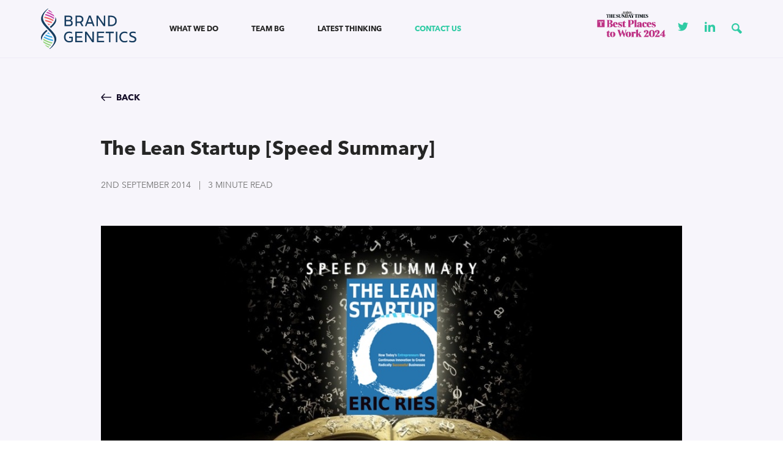

--- FILE ---
content_type: text/html; charset=UTF-8
request_url: https://brandgenetics.com/human-thinking/the-lean-startup-speed-summary/
body_size: 12213
content:
<!DOCTYPE html>
<!--[if IE 8]><html lang="en-US" class="ie8"><![endif]-->
<!--[if lte IE 9]><html lang="en-US" class="ie9"><![endif]-->
<html lang="en-US">
    <head>
        <meta charset="UTF-8">
        <meta http-equiv="X-UA-Compatible" content="IE=edge,chrome=1">
        <meta name="viewport" content="width=device-width, initial-scale=1.0, minimum-scale=1.0, maximum-scale=1.0">
        <link rel="dns-prefetch" href="//google-analytics.com">
        <link rel="stylesheet" href="https://brandgenetics.com/wp-content/themes/brand-genetics/style.css?1719925092">
        <link rel="icon" href="https://brandgenetics.com/wp-content/themes/brand-genetics/img/favicon.ico" type="image/x-icon" />


        <meta name='robots' content='index, follow, max-image-preview:large, max-snippet:-1, max-video-preview:-1' />
<link rel="alternate" hreflang="en" href="https://brandgenetics.com/human-thinking/the-lean-startup-speed-summary/" />
<link rel="alternate" hreflang="pt-br" href="https://brandgenetics.com/pt-br/human-thinking/the-lean-startup-speed-summary/" />
<link rel="alternate" hreflang="es" href="https://brandgenetics.com/es/human-thinking/the-lean-startup-speed-summary/" />
<link rel="alternate" hreflang="x-default" href="https://brandgenetics.com/human-thinking/the-lean-startup-speed-summary/" />

	<!-- This site is optimized with the Yoast SEO plugin v26.7 - https://yoast.com/wordpress/plugins/seo/ -->
	<title>The Lean Startup [Speed Summary] - Brand Genetics</title>
<link data-rocket-prefetch href="https://www.google-analytics.com" rel="dns-prefetch">
<link data-rocket-prefetch href="https://www.googletagmanager.com" rel="dns-prefetch"><link rel="preload" data-rocket-preload as="image" href="https://brandgenetics.com/wp-content/uploads/2019/11/leanstartup.jpg" imagesrcset="https://brandgenetics.com/wp-content/uploads/2019/11/leanstartup.jpg 1024w, https://brandgenetics.com/wp-content/uploads/2019/11/leanstartup-300x114.jpg 300w, https://brandgenetics.com/wp-content/uploads/2019/11/leanstartup-768x293.jpg 768w, https://brandgenetics.com/wp-content/uploads/2019/11/leanstartup-276x105.jpg 276w, https://brandgenetics.com/wp-content/uploads/2019/11/leanstartup-945x360.jpg 945w, https://brandgenetics.com/wp-content/uploads/2019/11/leanstartup-800x305.jpg 800w, https://brandgenetics.com/wp-content/uploads/2019/11/leanstartup-158x60.jpg 158w" imagesizes="(max-width: 1024px) 100vw, 1024px" fetchpriority="high">
	<link rel="canonical" href="https://brandgenetics.com/es/human-thinking/the-lean-startup-speed-summary/" />
	<meta property="og:locale" content="en_US" />
	<meta property="og:type" content="article" />
	<meta property="og:title" content="The Lean Startup [Speed Summary] - Brand Genetics" />
	<meta property="og:description" content="The Lean Startup: How Constant Innovation Creates Radically Successful Businesses Author: Eric Ries Publisher: Crown Publication date: 2011 As well as earning cult status as the innovator&#8217;s bible in Silicon Valley, The Lean Startup is being adopted by big brands as a fast, efficient and cost-effective framework for doing breakthrough innovation in new and unproven markets. Learning by Doing In essence, the message [&hellip;]" />
	<meta property="og:url" content="https://brandgenetics.com/es/human-thinking/the-lean-startup-speed-summary/" />
	<meta property="og:site_name" content="Brand Genetics" />
	<meta property="article:published_time" content="2014-09-01T23:00:00+00:00" />
	<meta property="article:modified_time" content="2019-11-19T16:32:56+00:00" />
	<meta property="og:image" content="https://brandgenetics.com/wp-content/uploads/2019/11/leanstartup.jpg" />
	<meta property="og:image:width" content="1024" />
	<meta property="og:image:height" content="390" />
	<meta property="og:image:type" content="image/jpeg" />
	<meta name="author" content="Paul Marsden" />
	<meta name="twitter:card" content="summary_large_image" />
	<meta name="twitter:label1" content="Written by" />
	<meta name="twitter:data1" content="Paul Marsden" />
	<meta name="twitter:label2" content="Est. reading time" />
	<meta name="twitter:data2" content="3 minutes" />
	<script type="application/ld+json" class="yoast-schema-graph">{"@context":"https://schema.org","@graph":[{"@type":"Article","@id":"https://brandgenetics.com/es/human-thinking/the-lean-startup-speed-summary/#article","isPartOf":{"@id":"https://brandgenetics.com/es/human-thinking/the-lean-startup-speed-summary/"},"author":{"name":"Paul Marsden","@id":"https://brandgenetics.com/#/schema/person/e3b7281c29b42326e03b6d95b51f8510"},"headline":"The Lean Startup [Speed Summary]","datePublished":"2014-09-01T23:00:00+00:00","dateModified":"2019-11-19T16:32:56+00:00","mainEntityOfPage":{"@id":"https://brandgenetics.com/es/human-thinking/the-lean-startup-speed-summary/"},"wordCount":700,"commentCount":0,"image":{"@id":"https://brandgenetics.com/es/human-thinking/the-lean-startup-speed-summary/#primaryimage"},"thumbnailUrl":"https://brandgenetics.com/wp-content/uploads/2019/11/leanstartup.jpg","articleSection":["Speed Summaries"],"inLanguage":"en-US","potentialAction":[{"@type":"CommentAction","name":"Comment","target":["https://brandgenetics.com/es/human-thinking/the-lean-startup-speed-summary/#respond"]}]},{"@type":"WebPage","@id":"https://brandgenetics.com/es/human-thinking/the-lean-startup-speed-summary/","url":"https://brandgenetics.com/es/human-thinking/the-lean-startup-speed-summary/","name":"The Lean Startup [Speed Summary] - Brand Genetics","isPartOf":{"@id":"https://brandgenetics.com/#website"},"primaryImageOfPage":{"@id":"https://brandgenetics.com/es/human-thinking/the-lean-startup-speed-summary/#primaryimage"},"image":{"@id":"https://brandgenetics.com/es/human-thinking/the-lean-startup-speed-summary/#primaryimage"},"thumbnailUrl":"https://brandgenetics.com/wp-content/uploads/2019/11/leanstartup.jpg","datePublished":"2014-09-01T23:00:00+00:00","dateModified":"2019-11-19T16:32:56+00:00","author":{"@id":"https://brandgenetics.com/#/schema/person/e3b7281c29b42326e03b6d95b51f8510"},"breadcrumb":{"@id":"https://brandgenetics.com/es/human-thinking/the-lean-startup-speed-summary/#breadcrumb"},"inLanguage":"en-US","potentialAction":[{"@type":"ReadAction","target":["https://brandgenetics.com/es/human-thinking/the-lean-startup-speed-summary/"]}]},{"@type":"ImageObject","inLanguage":"en-US","@id":"https://brandgenetics.com/es/human-thinking/the-lean-startup-speed-summary/#primaryimage","url":"https://brandgenetics.com/wp-content/uploads/2019/11/leanstartup.jpg","contentUrl":"https://brandgenetics.com/wp-content/uploads/2019/11/leanstartup.jpg","width":1024,"height":390},{"@type":"BreadcrumbList","@id":"https://brandgenetics.com/es/human-thinking/the-lean-startup-speed-summary/#breadcrumb","itemListElement":[{"@type":"ListItem","position":1,"name":"Home","item":"https://brandgenetics.com/"},{"@type":"ListItem","position":2,"name":"The Lean Startup [Speed Summary]"}]},{"@type":"WebSite","@id":"https://brandgenetics.com/#website","url":"https://brandgenetics.com/","name":"Brand Genetics","description":"","potentialAction":[{"@type":"SearchAction","target":{"@type":"EntryPoint","urlTemplate":"https://brandgenetics.com/?s={search_term_string}"},"query-input":{"@type":"PropertyValueSpecification","valueRequired":true,"valueName":"search_term_string"}}],"inLanguage":"en-US"},{"@type":"Person","@id":"https://brandgenetics.com/#/schema/person/e3b7281c29b42326e03b6d95b51f8510","name":"Paul Marsden","image":{"@type":"ImageObject","inLanguage":"en-US","@id":"https://brandgenetics.com/#/schema/person/image/","url":"https://secure.gravatar.com/avatar/8c1827c01cbc99fb2298e7660277f2b3dabce337948cd28fab2a513afd2b6493?s=96&d=mm&r=g","contentUrl":"https://secure.gravatar.com/avatar/8c1827c01cbc99fb2298e7660277f2b3dabce337948cd28fab2a513afd2b6493?s=96&d=mm&r=g","caption":"Paul Marsden"}}]}</script>
	<!-- / Yoast SEO plugin. -->



<link rel="alternate" title="oEmbed (JSON)" type="application/json+oembed" href="https://brandgenetics.com/wp-json/oembed/1.0/embed?url=https%3A%2F%2Fbrandgenetics.com%2Fhuman-thinking%2Fthe-lean-startup-speed-summary%2F" />
<link rel="alternate" title="oEmbed (XML)" type="text/xml+oembed" href="https://brandgenetics.com/wp-json/oembed/1.0/embed?url=https%3A%2F%2Fbrandgenetics.com%2Fhuman-thinking%2Fthe-lean-startup-speed-summary%2F&#038;format=xml" />
<style id='wp-img-auto-sizes-contain-inline-css' type='text/css'>
img:is([sizes=auto i],[sizes^="auto," i]){contain-intrinsic-size:3000px 1500px}
/*# sourceURL=wp-img-auto-sizes-contain-inline-css */
</style>
<style id='classic-theme-styles-inline-css' type='text/css'>
/*! This file is auto-generated */
.wp-block-button__link{color:#fff;background-color:#32373c;border-radius:9999px;box-shadow:none;text-decoration:none;padding:calc(.667em + 2px) calc(1.333em + 2px);font-size:1.125em}.wp-block-file__button{background:#32373c;color:#fff;text-decoration:none}
/*# sourceURL=/wp-includes/css/classic-themes.min.css */
</style>
<script type="text/javascript" src="https://brandgenetics.com/wp-includes/js/jquery/jquery.min.js?ver=3.7.1" id="jquery-core-js"></script>
<script type="text/javascript" src="https://brandgenetics.com/wp-includes/js/jquery/jquery-migrate.min.js?ver=3.4.1" id="jquery-migrate-js"></script>
<link rel="https://api.w.org/" href="https://brandgenetics.com/wp-json/" /><link rel="alternate" title="JSON" type="application/json" href="https://brandgenetics.com/wp-json/wp/v2/posts/678" /><meta name="generator" content="WPML ver:4.8.6 stt:1,42,2;" />
<link rel="icon" href="https://brandgenetics.com/wp-content/uploads/2025/05/cropped-bg-symbol-bluebg-32x32.png" sizes="32x32" />
<link rel="icon" href="https://brandgenetics.com/wp-content/uploads/2025/05/cropped-bg-symbol-bluebg-192x192.png" sizes="192x192" />
<link rel="apple-touch-icon" href="https://brandgenetics.com/wp-content/uploads/2025/05/cropped-bg-symbol-bluebg-180x180.png" />
<meta name="msapplication-TileImage" content="https://brandgenetics.com/wp-content/uploads/2025/05/cropped-bg-symbol-bluebg-270x270.png" />
        <!--[if lt IE 10]>
        <script src="//cdnjs.cloudflare.com/ajax/libs/placeholders/3.0.2/placeholders.min.js"></script>
        <![endif]-->
        <!--[if lt IE 9]>
        <script src="//cdnjs.cloudflare.com/ajax/libs/livingston-css3-mediaqueries-js/1.0.0/css3-mediaqueries.min.js"></script>
        <script src="//cdnjs.cloudflare.com/ajax/libs/html5shiv/3.7.3/html5shiv.js"></script>
        <script src="//cdnjs.cloudflare.com/ajax/libs/selectivizr/1.0.2/selectivizr-min.js"></script>
        <![endif]-->

        <script async src="https://www.googletagmanager.com/gtag/js?id=UA-102886996-1"></script>
        <script>
            window.dataLayer = window.dataLayer || [];
            function gtag(){dataLayer.push(arguments);}
            gtag('js', new Date());

            gtag('config', 'UA-102886996-1');
        </script>

    <style id='global-styles-inline-css' type='text/css'>
:root{--wp--preset--aspect-ratio--square: 1;--wp--preset--aspect-ratio--4-3: 4/3;--wp--preset--aspect-ratio--3-4: 3/4;--wp--preset--aspect-ratio--3-2: 3/2;--wp--preset--aspect-ratio--2-3: 2/3;--wp--preset--aspect-ratio--16-9: 16/9;--wp--preset--aspect-ratio--9-16: 9/16;--wp--preset--color--black: #000000;--wp--preset--color--cyan-bluish-gray: #abb8c3;--wp--preset--color--white: #ffffff;--wp--preset--color--pale-pink: #f78da7;--wp--preset--color--vivid-red: #cf2e2e;--wp--preset--color--luminous-vivid-orange: #ff6900;--wp--preset--color--luminous-vivid-amber: #fcb900;--wp--preset--color--light-green-cyan: #7bdcb5;--wp--preset--color--vivid-green-cyan: #00d084;--wp--preset--color--pale-cyan-blue: #8ed1fc;--wp--preset--color--vivid-cyan-blue: #0693e3;--wp--preset--color--vivid-purple: #9b51e0;--wp--preset--gradient--vivid-cyan-blue-to-vivid-purple: linear-gradient(135deg,rgb(6,147,227) 0%,rgb(155,81,224) 100%);--wp--preset--gradient--light-green-cyan-to-vivid-green-cyan: linear-gradient(135deg,rgb(122,220,180) 0%,rgb(0,208,130) 100%);--wp--preset--gradient--luminous-vivid-amber-to-luminous-vivid-orange: linear-gradient(135deg,rgb(252,185,0) 0%,rgb(255,105,0) 100%);--wp--preset--gradient--luminous-vivid-orange-to-vivid-red: linear-gradient(135deg,rgb(255,105,0) 0%,rgb(207,46,46) 100%);--wp--preset--gradient--very-light-gray-to-cyan-bluish-gray: linear-gradient(135deg,rgb(238,238,238) 0%,rgb(169,184,195) 100%);--wp--preset--gradient--cool-to-warm-spectrum: linear-gradient(135deg,rgb(74,234,220) 0%,rgb(151,120,209) 20%,rgb(207,42,186) 40%,rgb(238,44,130) 60%,rgb(251,105,98) 80%,rgb(254,248,76) 100%);--wp--preset--gradient--blush-light-purple: linear-gradient(135deg,rgb(255,206,236) 0%,rgb(152,150,240) 100%);--wp--preset--gradient--blush-bordeaux: linear-gradient(135deg,rgb(254,205,165) 0%,rgb(254,45,45) 50%,rgb(107,0,62) 100%);--wp--preset--gradient--luminous-dusk: linear-gradient(135deg,rgb(255,203,112) 0%,rgb(199,81,192) 50%,rgb(65,88,208) 100%);--wp--preset--gradient--pale-ocean: linear-gradient(135deg,rgb(255,245,203) 0%,rgb(182,227,212) 50%,rgb(51,167,181) 100%);--wp--preset--gradient--electric-grass: linear-gradient(135deg,rgb(202,248,128) 0%,rgb(113,206,126) 100%);--wp--preset--gradient--midnight: linear-gradient(135deg,rgb(2,3,129) 0%,rgb(40,116,252) 100%);--wp--preset--font-size--small: 13px;--wp--preset--font-size--medium: 20px;--wp--preset--font-size--large: 36px;--wp--preset--font-size--x-large: 42px;--wp--preset--spacing--20: 0.44rem;--wp--preset--spacing--30: 0.67rem;--wp--preset--spacing--40: 1rem;--wp--preset--spacing--50: 1.5rem;--wp--preset--spacing--60: 2.25rem;--wp--preset--spacing--70: 3.38rem;--wp--preset--spacing--80: 5.06rem;--wp--preset--shadow--natural: 6px 6px 9px rgba(0, 0, 0, 0.2);--wp--preset--shadow--deep: 12px 12px 50px rgba(0, 0, 0, 0.4);--wp--preset--shadow--sharp: 6px 6px 0px rgba(0, 0, 0, 0.2);--wp--preset--shadow--outlined: 6px 6px 0px -3px rgb(255, 255, 255), 6px 6px rgb(0, 0, 0);--wp--preset--shadow--crisp: 6px 6px 0px rgb(0, 0, 0);}:where(.is-layout-flex){gap: 0.5em;}:where(.is-layout-grid){gap: 0.5em;}body .is-layout-flex{display: flex;}.is-layout-flex{flex-wrap: wrap;align-items: center;}.is-layout-flex > :is(*, div){margin: 0;}body .is-layout-grid{display: grid;}.is-layout-grid > :is(*, div){margin: 0;}:where(.wp-block-columns.is-layout-flex){gap: 2em;}:where(.wp-block-columns.is-layout-grid){gap: 2em;}:where(.wp-block-post-template.is-layout-flex){gap: 1.25em;}:where(.wp-block-post-template.is-layout-grid){gap: 1.25em;}.has-black-color{color: var(--wp--preset--color--black) !important;}.has-cyan-bluish-gray-color{color: var(--wp--preset--color--cyan-bluish-gray) !important;}.has-white-color{color: var(--wp--preset--color--white) !important;}.has-pale-pink-color{color: var(--wp--preset--color--pale-pink) !important;}.has-vivid-red-color{color: var(--wp--preset--color--vivid-red) !important;}.has-luminous-vivid-orange-color{color: var(--wp--preset--color--luminous-vivid-orange) !important;}.has-luminous-vivid-amber-color{color: var(--wp--preset--color--luminous-vivid-amber) !important;}.has-light-green-cyan-color{color: var(--wp--preset--color--light-green-cyan) !important;}.has-vivid-green-cyan-color{color: var(--wp--preset--color--vivid-green-cyan) !important;}.has-pale-cyan-blue-color{color: var(--wp--preset--color--pale-cyan-blue) !important;}.has-vivid-cyan-blue-color{color: var(--wp--preset--color--vivid-cyan-blue) !important;}.has-vivid-purple-color{color: var(--wp--preset--color--vivid-purple) !important;}.has-black-background-color{background-color: var(--wp--preset--color--black) !important;}.has-cyan-bluish-gray-background-color{background-color: var(--wp--preset--color--cyan-bluish-gray) !important;}.has-white-background-color{background-color: var(--wp--preset--color--white) !important;}.has-pale-pink-background-color{background-color: var(--wp--preset--color--pale-pink) !important;}.has-vivid-red-background-color{background-color: var(--wp--preset--color--vivid-red) !important;}.has-luminous-vivid-orange-background-color{background-color: var(--wp--preset--color--luminous-vivid-orange) !important;}.has-luminous-vivid-amber-background-color{background-color: var(--wp--preset--color--luminous-vivid-amber) !important;}.has-light-green-cyan-background-color{background-color: var(--wp--preset--color--light-green-cyan) !important;}.has-vivid-green-cyan-background-color{background-color: var(--wp--preset--color--vivid-green-cyan) !important;}.has-pale-cyan-blue-background-color{background-color: var(--wp--preset--color--pale-cyan-blue) !important;}.has-vivid-cyan-blue-background-color{background-color: var(--wp--preset--color--vivid-cyan-blue) !important;}.has-vivid-purple-background-color{background-color: var(--wp--preset--color--vivid-purple) !important;}.has-black-border-color{border-color: var(--wp--preset--color--black) !important;}.has-cyan-bluish-gray-border-color{border-color: var(--wp--preset--color--cyan-bluish-gray) !important;}.has-white-border-color{border-color: var(--wp--preset--color--white) !important;}.has-pale-pink-border-color{border-color: var(--wp--preset--color--pale-pink) !important;}.has-vivid-red-border-color{border-color: var(--wp--preset--color--vivid-red) !important;}.has-luminous-vivid-orange-border-color{border-color: var(--wp--preset--color--luminous-vivid-orange) !important;}.has-luminous-vivid-amber-border-color{border-color: var(--wp--preset--color--luminous-vivid-amber) !important;}.has-light-green-cyan-border-color{border-color: var(--wp--preset--color--light-green-cyan) !important;}.has-vivid-green-cyan-border-color{border-color: var(--wp--preset--color--vivid-green-cyan) !important;}.has-pale-cyan-blue-border-color{border-color: var(--wp--preset--color--pale-cyan-blue) !important;}.has-vivid-cyan-blue-border-color{border-color: var(--wp--preset--color--vivid-cyan-blue) !important;}.has-vivid-purple-border-color{border-color: var(--wp--preset--color--vivid-purple) !important;}.has-vivid-cyan-blue-to-vivid-purple-gradient-background{background: var(--wp--preset--gradient--vivid-cyan-blue-to-vivid-purple) !important;}.has-light-green-cyan-to-vivid-green-cyan-gradient-background{background: var(--wp--preset--gradient--light-green-cyan-to-vivid-green-cyan) !important;}.has-luminous-vivid-amber-to-luminous-vivid-orange-gradient-background{background: var(--wp--preset--gradient--luminous-vivid-amber-to-luminous-vivid-orange) !important;}.has-luminous-vivid-orange-to-vivid-red-gradient-background{background: var(--wp--preset--gradient--luminous-vivid-orange-to-vivid-red) !important;}.has-very-light-gray-to-cyan-bluish-gray-gradient-background{background: var(--wp--preset--gradient--very-light-gray-to-cyan-bluish-gray) !important;}.has-cool-to-warm-spectrum-gradient-background{background: var(--wp--preset--gradient--cool-to-warm-spectrum) !important;}.has-blush-light-purple-gradient-background{background: var(--wp--preset--gradient--blush-light-purple) !important;}.has-blush-bordeaux-gradient-background{background: var(--wp--preset--gradient--blush-bordeaux) !important;}.has-luminous-dusk-gradient-background{background: var(--wp--preset--gradient--luminous-dusk) !important;}.has-pale-ocean-gradient-background{background: var(--wp--preset--gradient--pale-ocean) !important;}.has-electric-grass-gradient-background{background: var(--wp--preset--gradient--electric-grass) !important;}.has-midnight-gradient-background{background: var(--wp--preset--gradient--midnight) !important;}.has-small-font-size{font-size: var(--wp--preset--font-size--small) !important;}.has-medium-font-size{font-size: var(--wp--preset--font-size--medium) !important;}.has-large-font-size{font-size: var(--wp--preset--font-size--large) !important;}.has-x-large-font-size{font-size: var(--wp--preset--font-size--x-large) !important;}
/*# sourceURL=global-styles-inline-css */
</style>
<style id="rocket-lazyrender-inline-css">[data-wpr-lazyrender] {content-visibility: auto;}</style><meta name="generator" content="WP Rocket 3.20.3" data-wpr-features="wpr_preconnect_external_domains wpr_automatic_lazy_rendering wpr_oci wpr_desktop" /></head>
    <body class="wp-singular post-template-default single single-post postid-678 single-format-standard wp-theme-brand-genetics">
        
        <!-- <section class="localisation" id="localisation">
            <div  class="container">
                <div>
                    <p>You are viewing our global site. <a href="#">Click here for our Latin America site</a>
                    <a id="hide"><svg xmlns="http://www.w3.org/2000/svg" width="24" height="24" viewBox="0 0 24 24"><path d="M23 20.168l-8.185-8.187 8.185-8.174-2.832-2.807-8.182 8.179-8.176-8.179-2.81 2.81 8.186 8.196-8.186 8.184 2.81 2.81 8.203-8.192 8.18 8.192z"/></svg></a></p>

                </div>
            </div>
        </section> -->

        <header  class="header" role="banner">
            <div  class="container">
                <div  class="header__items">
                    <a href="https://brandgenetics.com" class="header__logo">
                                                    <img src="https://brandgenetics.com/wp-content/themes/brand-genetics/img/logo.svg" onerror="this.src='https://brandgenetics.com/wp-content/themes/brand-genetics/img/logo.png'" alt="Brand Genetics" />
                                            </a>
                    <a href="#" class="nav-burger js-menu-toggle">
                        <svg width="24px" height="11px" viewBox="0 0 24 11" version="1.1" xmlns="http://www.w3.org/2000/svg" xmlns:xlink="http://www.w3.org/1999/xlink">
                            <g id="Page-Designs---colour-coded---smaller-spacing" stroke="none" stroke-width="1" fill="none" fill-rule="evenodd" stroke-linecap="round">
                                <g id="iPhone8---1.0-Homepage-Copy" transform="translate(-332.000000, -22.000000)" stroke="#404041" stroke-width="2">
                                    <g id="Group" transform="translate(333.000000, 23.000000)">
                                        <path fill="#404041" d="M0.916617214,0.5 L21.6224996,0.5" id="Path-2-Copy"></path>
                                        <path fill="#404041" d="M8.51050029,8.5 L21.6287392,8.5" id="Path-2-Copy-2"></path>
                                    </g>
                                </g>
                            </g>
                        </svg>

                    </a>
                    <nav role="navigation" class="header__navigation">

                        <ul class="nav nav--header"><li id="menu-item-224" class="menu-item menu-item-type-post_type menu-item-object-page menu-item-224"><a href="https://brandgenetics.com/what-we-do/">What we do</a></li>
<li id="menu-item-223" class="menu-item menu-item-type-post_type menu-item-object-page menu-item-223"><a href="https://brandgenetics.com/team-bg/">Team BG</a></li>
<li id="menu-item-1608" class="menu-item menu-item-type-post_type menu-item-object-page current_page_parent menu-item-1608"><a href="https://brandgenetics.com/human-thinking/">Latest Thinking</a></li>
<li id="menu-item-1633" class="highlight--third menu-item menu-item-type-post_type menu-item-object-page menu-item-1633"><a href="https://brandgenetics.com/contact/">Contact us</a></li>
</ul>
                        <div class="logo__header-open">
                            <a href="https://brandgenetics.com" class="header__logo">
                                                                    <img src="https://brandgenetics.com/wp-content/themes/brand-genetics/img/logo.svg" onerror="this.src='https://brandgenetics.com/wp-content/themes/brand-genetics/img/logo.png'" alt="Brand Genetics" />
                                                            </a>
                        </div>

                        <div class="search-drop__bar hidden-md hidden-lg">
                            <div class="search-form">
	<form method="get" id="searchform" action="/human-thinking">
		<input type="text" class="field" name="s" id="s" placeholder="Type and hit enter..." />
		<input type="submit" class="submit" id="searchsubmit" value="" />
	</form>
</div>

                        </div>
                    </nav>
                    <div class="language__switcher">
                      <!-- 
<div class="wpml-ls-statics-shortcode_actions wpml-ls wpml-ls-legacy-dropdown-click js-wpml-ls-legacy-dropdown-click">
	<ul role="menu">

		<li class="wpml-ls-slot-shortcode_actions wpml-ls-item wpml-ls-item-en wpml-ls-current-language wpml-ls-first-item wpml-ls-item-legacy-dropdown-click" role="none">

			<a href="#" class="js-wpml-ls-item-toggle wpml-ls-item-toggle" role="menuitem" title="Switch to English">
                                                    <img
            class="wpml-ls-flag"
            src="https://brandgenetics.com/wp-content/plugins/sitepress-multilingual-cms/res/flags/en.png"
            alt="English"
            width=18
            height=12
    /></a>

			<ul class="js-wpml-ls-sub-menu wpml-ls-sub-menu" role="menu">
				
					<li class="wpml-ls-slot-shortcode_actions wpml-ls-item wpml-ls-item-pt-br" role="none">
						<a href="https://brandgenetics.com/pt-br/human-thinking/the-lean-startup-speed-summary/" class="wpml-ls-link" role="menuitem" aria-label="Switch to Portuguese (Brazil)" title="Switch to Portuguese (Brazil)">
                                                                <img
            class="wpml-ls-flag"
            src="https://brandgenetics.com/wp-content/plugins/sitepress-multilingual-cms/res/flags/pt-br.png"
            alt="Portuguese (Brazil)"
            width=18
            height=12
    /></a>
					</li>

				
					<li class="wpml-ls-slot-shortcode_actions wpml-ls-item wpml-ls-item-es wpml-ls-last-item" role="none">
						<a href="https://brandgenetics.com/es/human-thinking/the-lean-startup-speed-summary/" class="wpml-ls-link" role="menuitem" aria-label="Switch to Spanish" title="Switch to Spanish">
                                                                <img
            class="wpml-ls-flag"
            src="https://brandgenetics.com/wp-content/plugins/sitepress-multilingual-cms/res/flags/es.png"
            alt="Spanish"
            width=18
            height=12
    /></a>
					</li>

							</ul>

		</li>

	</ul>
</div>
 -->
                      <img src="https://brandgenetics.com/wp-content/themes/brand-genetics/img/BPTW_GENERIC.png" height="auto" width="120" alt ="" />
                    </div>

                    <div class="header__social">
                        <a href="https://twitter.com/brand_genetics" target="_blank" class="social__twitter">
                            <svg xmlns="http://www.w3.org/2000/svg" width="24" height="24" viewBox="0 0 24 24"><path d="M24 4.557c-.883.392-1.832.656-2.828.775 1.017-.609 1.798-1.574 2.165-2.724-.951.564-2.005.974-3.127 1.195-.897-.957-2.178-1.555-3.594-1.555-3.179 0-5.515 2.966-4.797 6.045-4.091-.205-7.719-2.165-10.148-5.144-1.29 2.213-.669 5.108 1.523 6.574-.806-.026-1.566-.247-2.229-.616-.054 2.281 1.581 4.415 3.949 4.89-.693.188-1.452.232-2.224.084.626 1.956 2.444 3.379 4.6 3.419-2.07 1.623-4.678 2.348-7.29 2.04 2.179 1.397 4.768 2.212 7.548 2.212 9.142 0 14.307-7.721 13.995-14.646.962-.695 1.797-1.562 2.457-2.549z"/></svg>
                        </a>
                        <a href="https://www.linkedin.com/company/brand-genetics/" target="_blank">
                            <svg xmlns="http://www.w3.org/2000/svg" width="24" height="24" viewBox="0 0 24 24"><path d="M4.98 3.5c0 1.381-1.11 2.5-2.48 2.5s-2.48-1.119-2.48-2.5c0-1.38 1.11-2.5 2.48-2.5s2.48 1.12 2.48 2.5zm.02 4.5h-5v16h5v-16zm7.982 0h-4.968v16h4.969v-8.399c0-4.67 6.029-5.052 6.029 0v8.399h4.988v-10.131c0-7.88-8.922-7.593-11.018-3.714v-2.155z"/></svg>
                        </a>

                    </div>
                    <a class="search-drop hidden-sm">
                        <svg xmlns="http://www.w3.org/2000/svg" width="24" height="24" viewBox="0 0 24 24"><path d="M23.832 19.641l-6.821-6.821c2.834-5.878-1.45-12.82-8.065-12.82-4.932 0-8.946 4.014-8.946 8.947 0 6.508 6.739 10.798 12.601 8.166l6.879 6.879c1.957.164 4.52-2.326 4.352-4.351zm-14.886-4.721c-3.293 0-5.973-2.68-5.973-5.973s2.68-5.973 5.973-5.973c3.294 0 5.974 2.68 5.974 5.973s-2.68 5.973-5.974 5.973z"/></svg>
                    </a>
                    <div class="search-drop__bar">
                        <div class="search-form">
	<form method="get" id="searchform" action="/human-thinking">
		<input type="text" class="field" name="s" id="s" placeholder="Type and hit enter..." />
		<input type="submit" class="submit" id="searchsubmit" value="" />
	</form>
</div>

                    </div>
                </div>
            </div>
        </header>
        


<main  class="main" role="main">

    
    <div  class="container">
        <div  class="row">
                            <div class="col col--xs-12 col--sm-12 col--md-10 col--md-offset-1 col--lg-10 col--lg-offset-1">
                
                    <div class="article__back">
                        <a class="highlight--fifth uppercase strong" href="/human-thinking/">
                        <svg width="20px" height="14px" viewBox="0 0 20 14" version="1.1" xmlns="http://www.w3.org/2000/svg" xmlns:xlink="http://www.w3.org/1999/xlink">\
                        <path d="M12.7474818,1.60962475 L16.9711705,6.04992451 L0.896144495,6.04992451 C0.40291768,6.04992451 0,6.4728102 0,6.99777175 C0,7.5227333 0.40291768,7.94561899 0.896144495,7.94561899 L16.9642237,7.94561899 L12.7405349,12.3859187 C12.3931921,12.7577665 12.4001389,13.3556394 12.7474818,13.7274872 C13.1017714,14.0920438 13.6644668,14.0920438 14.0187565,13.720196 L19.7429663,7.66855595 C19.8193817,7.58106236 19.8819034,7.48627763 19.9305314,7.36961951 C19.9791594,7.25296139 20,7.12901214 20,7.00506288 C20,6.75716437 19.9096909,6.52384813 19.7429663,6.34156981 L14.0187565,0.289929744 C13.6783605,-0.089209152 13.1087183,-0.0965002846 12.7544286,0.268056346 C12.4001389,0.632612977 12.4001389,1.23777698 12.7474818,1.60962475 Z" id="icon-/-arrow-/-single-/-white"></path>\
                        </svg> Back</a>
                    </div>

                
                    <article class="post-678 post type-post status-publish format-standard has-post-thumbnail hentry category-speed-summaries">

                                                    <h1 class="post__title h2">The Lean Startup [Speed Summary]</h1>
                        
                        
                        <div class="post__info highlight--light">
                                                            <span class="post__date small uppercase">2nd September 2014</span>
                                                        

                                                            <span class="uppercase small">&nbsp;&nbsp;|&nbsp;&nbsp; 
                                                                            3 minute read
                                                                    </span>
                                                    </div>

                                                    <div class="post__image">
                                <img width="1024" height="390" src="https://brandgenetics.com/wp-content/uploads/2019/11/leanstartup.jpg" class="attachment-post-feature size-post-feature wp-post-image" alt="" decoding="async" fetchpriority="high" srcset="https://brandgenetics.com/wp-content/uploads/2019/11/leanstartup.jpg 1024w, https://brandgenetics.com/wp-content/uploads/2019/11/leanstartup-300x114.jpg 300w, https://brandgenetics.com/wp-content/uploads/2019/11/leanstartup-768x293.jpg 768w, https://brandgenetics.com/wp-content/uploads/2019/11/leanstartup-276x105.jpg 276w, https://brandgenetics.com/wp-content/uploads/2019/11/leanstartup-945x360.jpg 945w, https://brandgenetics.com/wp-content/uploads/2019/11/leanstartup-800x305.jpg 800w, https://brandgenetics.com/wp-content/uploads/2019/11/leanstartup-158x60.jpg 158w" sizes="(max-width: 1024px) 100vw, 1024px" />                            </div>
                        
                                                
                        <div class="post__content">
                            <ul>
<li><a href="http://www.amazon.co.uk/The-Lean-Startup-Innovation-Successful/dp/0670921602">The Lean Startup: How Constant Innovation Creates Radically Successful Businesses</a></li>
<li>Author: Eric Ries</li>
<li>Publisher: Crown</li>
<li>Publication date: 2011</li>
</ul>
<p>As well as earning cult status as the innovator&#8217;s bible in Silicon Valley, The Lean Startup is being adopted by big brands as a fast, efficient and cost-effective framework for doing breakthrough innovation in new and unproven markets.</p>
<h3>Learning by Doing</h3>
<p>In essence, the message of The Lean Startup is simple &#8211; it&#8217;s a <strong><em>learning by doing</em></strong> approach to innovation.   Author, serial entrepreneur and Silicon Valley rockstar Eric Ries suggests that many big brands have got innovation the wrong way around; they need to &#8216;build and learn&#8217; rather than &#8216;learn and build&#8217;.  Traditionally, brands begin the innovation process with a learning phase  through traditional market research surveys, groups and interviews.  Once they&#8217;ve learned about unmet needs, wants and desires, they then build a product or service. But this &#8216;learn and build&#8217; approach is wasteful because you spend a lot of time learning without building and a lot of time building without learning &#8211; so you don&#8217;t know if your learning or building is relevant in actual practice, as opposed to in theory.   An alternative &#8216;lean&#8217; (less wasteful) approach in today&#8217;s era of fast-prototyping, digital prototyping and even &#8216;<a href="http://pretotype.co">pretotyping</a>&#8216; (pre- or proto-protypes &#8211; early rough-and-ready prototypes) is to learn by doing.  Build a prototype first &#8211; based on your vision &#8211; and then learn by putting it in the hands of consumers.  Of course, your vision may be completely off the mark, but with cost-effective prototyping, you can quickly &#8216;course correct&#8217; and try again, and iterate towards a product that delivers real value through a virtuous <strong>&#8216;build and learn&#8217; loop</strong>.</p>
<p><img decoding="async" class="aligncenter size-large wp-image-2821" src="http://brandgenetics.preview.uk.com/wp-content/uploads/2014/09/screenshot_538-1024x508.png" alt="screenshot_538" width="640" height="317" /></p>
<h3>Validated Learning</h3>
<p>The Lean Startup calls this &#8216;build and learn&#8217; approach to innovation &#8216;<strong>validated learning&#8217; &#8211; you validate your vision and their assumptions with real world experiments</strong>.  The most cost-effective (&#8216;lean&#8217;) way to do this is to build &#8216;MVPs&#8217; &#8211; not Lebron James or Kevin Durant &#8211; but &#8216;Minimum Viable Products&#8217;. An MVP is simply a low-cost fast-prototype that simulates your vision and the assumptions you make with the market &#8211; in real life.  For example, to test the assumption that consumers would buy shoes online, Zappos founder Nick Swinmurn took pictures of cool shoes he saw in shoe stores and posted them online with an e-commerce checkout facility.  When someone &#8216;bought&#8217; the shoes,  Swinmurn would go round to the shop in person, buy them and then mail them.  In this way he was able to validate his hypothesis in a cost-effective way through a simple real-world experiment. Validated learning is the key to innovation success, and the prototype is your principal insight tool.</p>
<h3>Cutting the Waste</h3>
<p>A major theme in The Lean Startup is that too many innovation projects are wasteful because they do not build on &#8216;validated learning&#8217; &#8211; instead they spend a fortune on upfront insight research &#8211; and then hand the brief to a development team that then builds something in isolation from consumers.  But with fast-protyping technology we can reduce the risk with a build-and-learn loop that sense-checks products with consumers as they are developed.  A practical way to do this is &#8216;split-testing&#8217; &#8211; giving one set of consumers one version of an in-development product and to the others, another &#8211; and then compare feedback. By developing a product in this way with iterative rounds of consumer feedback, brands can be sure they are innovating something with market appeal.</p>
<h3>The BG Take</h3>
<p>There&#8217;s a lot to like in The Lean Startup for big brands.  Of course The Lean Startup does more than simply make the case for a &#8216;learning by doing&#8217; approach to innovation with its toolbox of build-and-learn loops, fast-protoytping and validated learning.  For example, there&#8217;s an in-depth discussion of the art of &#8216;pivoting&#8217; &#8211; changing what it is you are developing and who it&#8217;s for &#8211; based on the feedback you get in the development process.  But for consumer brands looking to take risk and waste out of innovation, especially in new and untested markets, the key message is that we should be building in order to learn, not learning in order to build.</p>

                             
                                                              <div class="post__series">
                                     <!-- Begin Mailchimp Signup Form -->
<div class="mailchimp">
    <div id="mc_embed_signup">
        <form action="https://brandgenetics.us12.list-manage.com/subscribe/post?u=0c724173e37bfab9d45dbb360&amp;id=24f692eb64" method="post" id="mc-embedded-subscribe-form" name="mc-embedded-subscribe-form" class="validate" target="_blank" novalidate>
            <div id="mc_embed_signup_scroll">
                <label class="h3" for="mce-EMAIL">Subscribe to get the latest human-first thinking</label>
                <p>To hear more about what we are up to and the work we are doing, why not join our mailing list?</p>
                <div class="mailchimp__fields">
                    <input type="email" value="" name="EMAIL" class="email" id="mce-EMAIL" placeholder="email address" required>
                    <!-- real people should not fill this in and expect good things - do not remove this or risk form bot signups-->
                    <div style="position: absolute; left: -5000px;" aria-hidden="true">
                        <input type="text" name="b_0c724173e37bfab9d45dbb360_24f692eb64" tabindex="-1" value="">
                    </div>
                    <div class="clear">
                        <input type="submit" value="Subscribe" name="subscribe" id="mc-embedded-subscribe" class="button">
                    </div>
                </div>
            </div>
        </form>
    </div>
</div>
<!--End mc_embed_signup-->                                 </div>
                             
                        </div>

                        

                    </article>
                    <hr class="posts__hr">
                    
                    
                </div>
                

            
        </div>

        



    </div>
            
        

                    <section data-wpr-lazyrender="1" class="section section--related-posts">
                <div  class="container">
                    <header class="section__header">
                        <h2 class="section__heading">Related <span class="highlight--fifth">thoughts</span></h2>
                    </header>
                    <div class="section__grid">
                      
                        <div class="row">
                                                            
<article class="col col--xs-12 col--sm-12 col--md-6 col--lg-4" class="post-6048 post type-post status-publish format-standard has-post-thumbnail hentry category-speed-summaries">
    <div class="related__post">
        

                <a href="https://brandgenetics.com/human-thinking/speed-summary-engaged-designing-for-behavior-change/" title="Speed Summary: Engaged &#8211; Designing for Behavior Change">
            <img width="425" height="280" src="https://brandgenetics.com/wp-content/uploads/2022/07/engaged-speed-summary-425x280.jpg" class="attachment-post-related size-post-related wp-post-image" alt="" decoding="async" />        </a>
        
                    <div>
                                    <a style="color: #6cb620;" class="post__cat strong" href="/category/speed-summaries">
                        <small>Speed Summaries</small>
                    </a>
                            </div>
        
        <a class="post__title" href="https://brandgenetics.com/human-thinking/speed-summary-engaged-designing-for-behavior-change/" title="Speed Summary: Engaged &#8211; Designing for Behavior Change">
            <strong>Speed Summary: Engaged &#8211; Designing for Behavior Change</strong>
        </a>

        <div class="post__preview">
                            Engaged: Designing for Behavior ChangeAuthor: Amy BucherPublisher:&nbsp;Rosenfeld MediaPublication: 2020



What's the secret to innovation success? Design for people's future self. People will spend ...
             
        </div>
       

        <div class="post__info highlight--light">
            <span class="post__date small uppercase">26th July 2022</span>
            <span class="uppercase small">&nbsp;&nbsp;|&nbsp;&nbsp; 
                                    3 minute read
                            </span>
        </div>
    </div>
</article>                                                            
<article class="col col--xs-12 col--sm-12 col--md-6 col--lg-4" class="post-5807 post type-post status-publish format-standard has-post-thumbnail hentry category-speed-summaries">
    <div class="related__post">
        

                <a href="https://brandgenetics.com/human-thinking/speed-summary-world-happiness-report-2022/" title="Speed Summary: World Happiness Report 2022">
            <img width="425" height="280" src="https://brandgenetics.com/wp-content/uploads/2022/04/Speed-Summary-WHR-425x280.jpg" class="attachment-post-related size-post-related wp-post-image" alt="" decoding="async" loading="lazy" />        </a>
        
                    <div>
                                    <a style="color: #6cb620;" class="post__cat strong" href="/category/speed-summaries">
                        <small>Speed Summaries</small>
                    </a>
                            </div>
        
        <a class="post__title" href="https://brandgenetics.com/human-thinking/speed-summary-world-happiness-report-2022/" title="Speed Summary: World Happiness Report 2022">
            <strong>Speed Summary: World Happiness Report 2022</strong>
        </a>

        <div class="post__preview">
                            World Happiness Report 2022Author: John F. Helliwell, Richard Layard, Jeffrey D. Sachs, Jan-Emmanuel De Neve, Lara B. Aknin, and Shun WangPublisher:&nbsp;UN Sustainable Development Solutions NetworkPu...
             
        </div>
       

        <div class="post__info highlight--light">
            <span class="post__date small uppercase">8th April 2022</span>
            <span class="uppercase small">&nbsp;&nbsp;|&nbsp;&nbsp; 
                                    3 minute read
                            </span>
        </div>
    </div>
</article>                                                            
<article class="col col--xs-12 col--sm-12 col--md-6 col--lg-4" class="post-5650 post type-post status-publish format-standard has-post-thumbnail hentry category-speed-summaries">
    <div class="related__post">
        

                <a href="https://brandgenetics.com/human-thinking/our-must-read-books-for-brand-leaders/" title="Must-Read Books for Brand Leaders">
            <img width="425" height="280" src="https://brandgenetics.com/wp-content/uploads/2022/01/2022book-4-425x280.png" class="attachment-post-related size-post-related wp-post-image" alt="" decoding="async" loading="lazy" />        </a>
        
                    <div>
                                    <a style="color: #6cb620;" class="post__cat strong" href="/category/speed-summaries">
                        <small>Speed Summaries</small>
                    </a>
                            </div>
        
        <a class="post__title" href="https://brandgenetics.com/human-thinking/our-must-read-books-for-brand-leaders/" title="Must-Read Books for Brand Leaders">
            <strong>Must-Read Books for Brand Leaders</strong>
        </a>

        <div class="post__preview">
                            Welcome to 2022!

As we enter the new year, many are focusing on new goals and ambitions for themselves, their brands, and their businesses.

To help you get into your stride, it felt like an appr...
             
        </div>
       

        <div class="post__info highlight--light">
            <span class="post__date small uppercase">5th January 2022</span>
            <span class="uppercase small">&nbsp;&nbsp;|&nbsp;&nbsp; 
                                    3 minute read
                            </span>
        </div>
    </div>
</article>                                                    </div>
                     
                    </div>
                    
                   
                </div>
            </section>
        
    
    <section data-wpr-lazyrender="1" class="section section--columns section--bg-image section--highlight-secondary bg-overlay bg-overlay--secondary" style="background-image: url(/wp-content/uploads/2019/11/Rectangle-Copy-6.png);">
    <div  class="container full-width">
        <div class="row">
            <div class="col col--xs-12 col--sm-12 col--md-8 col--md-offset-2 col--lg-6 col--lg-offset-3">
                <div class="columns__intro text-white">
                                        
                    <!-- Begin Mailchimp Signup Form -->
<div class="mailchimp">
    <div id="mc_embed_signup">
        <form action="https://brandgenetics.us12.list-manage.com/subscribe/post?u=0c724173e37bfab9d45dbb360&amp;id=24f692eb64" method="post" id="mc-embedded-subscribe-form" name="mc-embedded-subscribe-form" class="validate" target="_blank" novalidate>
            <div id="mc_embed_signup_scroll">
                <label class="h3" for="mce-EMAIL">Subscribe to get the latest human-first thinking</label>
                <p>To hear more about what we are up to and the work we are doing, why not join our mailing list?</p>
                <div class="mailchimp__fields">
                    <input type="email" value="" name="EMAIL" class="email" id="mce-EMAIL" placeholder="email address" required>
                    <!-- real people should not fill this in and expect good things - do not remove this or risk form bot signups-->
                    <div style="position: absolute; left: -5000px;" aria-hidden="true">
                        <input type="text" name="b_0c724173e37bfab9d45dbb360_24f692eb64" tabindex="-1" value="">
                    </div>
                    <div class="clear">
                        <input type="submit" value="Subscribe" name="subscribe" id="mc-embedded-subscribe" class="button">
                    </div>
                </div>
            </div>
        </form>
    </div>
</div>
<!--End mc_embed_signup-->                </div>
            </div>
        </div>
    </div>
</section>

    

</main>

        
        <section data-wpr-lazyrender="1" class="footer__bar">
            <div  class="container">
                <div  class="">
                    <div class="footer__logo">
                        <a href="https://brandgenetics.com">
                          
                            <img src="https://brandgenetics.com/wp-content/themes/brand-genetics/img/logo.svg" onerror="this.src='https://brandgenetics.com/wp-content/themes/brand-genetics/img/logo.png'" alt="Brand Genetics" />
                           
                        </a>
                    </div>

                    <nav class="footer__navigation">
                        <ul class="nav nav--footer"><li id="menu-item-226" class="menu-item menu-item-type-post_type menu-item-object-page menu-item-226"><a href="https://brandgenetics.com/what-we-do/">What we do</a></li>
<li id="menu-item-225" class="menu-item menu-item-type-post_type menu-item-object-page menu-item-225"><a href="https://brandgenetics.com/team-bg/">Team BG</a></li>
<li id="menu-item-1609" class="menu-item menu-item-type-post_type menu-item-object-page current_page_parent menu-item-1609"><a href="https://brandgenetics.com/human-thinking/">Latest Thinking</a></li>
<li id="menu-item-1634" class="highlight--third menu-item menu-item-type-post_type menu-item-object-page menu-item-1634"><a href="https://brandgenetics.com/contact/">Contact us</a></li>
<li id="menu-item-5999" class="menu-item menu-item-type-post_type menu-item-object-page menu-item-5999"><a href="https://brandgenetics.com/privacy-policy-2/">Privacy Policy</a></li>
</ul>                    </nav>
                </div>

            </div>
        </section>
        <footer data-wpr-lazyrender="1" class="footer" role="contentinfo">
            <div class="container">
                <div  class="footer__items">
                    <div class="footer__copyright">&copy; Brand Genetics 2026</div>
                    <div class="footer__social">
                        <a href="https://twitter.com/brand_genetics" target="_blank">
                            <svg xmlns="http://www.w3.org/2000/svg" width="24" height="24" viewBox="0 0 24 24"><path d="M24 4.557c-.883.392-1.832.656-2.828.775 1.017-.609 1.798-1.574 2.165-2.724-.951.564-2.005.974-3.127 1.195-.897-.957-2.178-1.555-3.594-1.555-3.179 0-5.515 2.966-4.797 6.045-4.091-.205-7.719-2.165-10.148-5.144-1.29 2.213-.669 5.108 1.523 6.574-.806-.026-1.566-.247-2.229-.616-.054 2.281 1.581 4.415 3.949 4.89-.693.188-1.452.232-2.224.084.626 1.956 2.444 3.379 4.6 3.419-2.07 1.623-4.678 2.348-7.29 2.04 2.179 1.397 4.768 2.212 7.548 2.212 9.142 0 14.307-7.721 13.995-14.646.962-.695 1.797-1.562 2.457-2.549z"/></svg>
                        </a>
                        <a href="https://www.linkedin.com/company/brand-genetics/" target="_blank">
                            <svg xmlns="http://www.w3.org/2000/svg" width="24" height="24" viewBox="0 0 24 24"><path d="M4.98 3.5c0 1.381-1.11 2.5-2.48 2.5s-2.48-1.119-2.48-2.5c0-1.38 1.11-2.5 2.48-2.5s2.48 1.12 2.48 2.5zm.02 4.5h-5v16h5v-16zm7.982 0h-4.968v16h4.969v-8.399c0-4.67 6.029-5.052 6.029 0v8.399h4.988v-10.131c0-7.88-8.922-7.593-11.018-3.714v-2.155z"/></svg>
                        </a>
                    </div>
                </div>
            </div>
        </footer>
        <script type="speculationrules">
{"prefetch":[{"source":"document","where":{"and":[{"href_matches":"/*"},{"not":{"href_matches":["/wp-*.php","/wp-admin/*","/wp-content/uploads/*","/wp-content/*","/wp-content/plugins/*","/wp-content/themes/brand-genetics/*","/*\\?(.+)"]}},{"not":{"selector_matches":"a[rel~=\"nofollow\"]"}},{"not":{"selector_matches":".no-prefetch, .no-prefetch a"}}]},"eagerness":"conservative"}]}
</script>
<script type="text/javascript" id="scripts-js-extra">
/* <![CDATA[ */
var misha_loadmore_params = {"ajaxurl":"https://brandgenetics.com/wp-admin/admin-ajax.php","posts":"{\"page\":0,\"error\":\"\",\"m\":\"\",\"p\":678,\"post_parent\":\"\",\"subpost\":\"\",\"subpost_id\":\"\",\"attachment\":\"\",\"attachment_id\":0,\"pagename\":\"\",\"page_id\":\"\",\"second\":\"\",\"minute\":\"\",\"hour\":\"\",\"day\":0,\"monthnum\":0,\"year\":0,\"w\":0,\"category_name\":\"\",\"tag\":\"\",\"cat\":\"\",\"tag_id\":\"\",\"author\":\"\",\"author_name\":\"\",\"feed\":\"\",\"tb\":\"\",\"paged\":0,\"meta_key\":\"\",\"meta_value\":\"\",\"preview\":\"\",\"s\":\"\",\"sentence\":\"\",\"title\":\"\",\"fields\":\"all\",\"menu_order\":\"\",\"embed\":\"\",\"category__in\":[],\"category__not_in\":[],\"category__and\":[],\"post__in\":[],\"post__not_in\":[],\"post_name__in\":[],\"tag__in\":[],\"tag__not_in\":[],\"tag__and\":[],\"tag_slug__in\":[],\"tag_slug__and\":[],\"post_parent__in\":[],\"post_parent__not_in\":[],\"author__in\":[],\"author__not_in\":[],\"search_columns\":[],\"name\":\"the-lean-startup-speed-summary\",\"ignore_sticky_posts\":false,\"suppress_filters\":false,\"cache_results\":true,\"update_post_term_cache\":true,\"update_menu_item_cache\":false,\"lazy_load_term_meta\":true,\"update_post_meta_cache\":true,\"post_type\":\"\",\"posts_per_page\":12,\"nopaging\":false,\"comments_per_page\":\"50\",\"no_found_rows\":false,\"order\":\"DESC\"}","current_page":"1","max_page":"0"};
//# sourceURL=scripts-js-extra
/* ]]> */
</script>
<script type="text/javascript" src="https://brandgenetics.com/wp-content/themes/brand-genetics/js/scripts.min.js?ver=6.9" id="scripts-js"></script>
    </body>
</html>

<!-- This website is like a Rocket, isn't it? Performance optimized by WP Rocket. Learn more: https://wp-rocket.me - Debug: cached@1768847494 -->